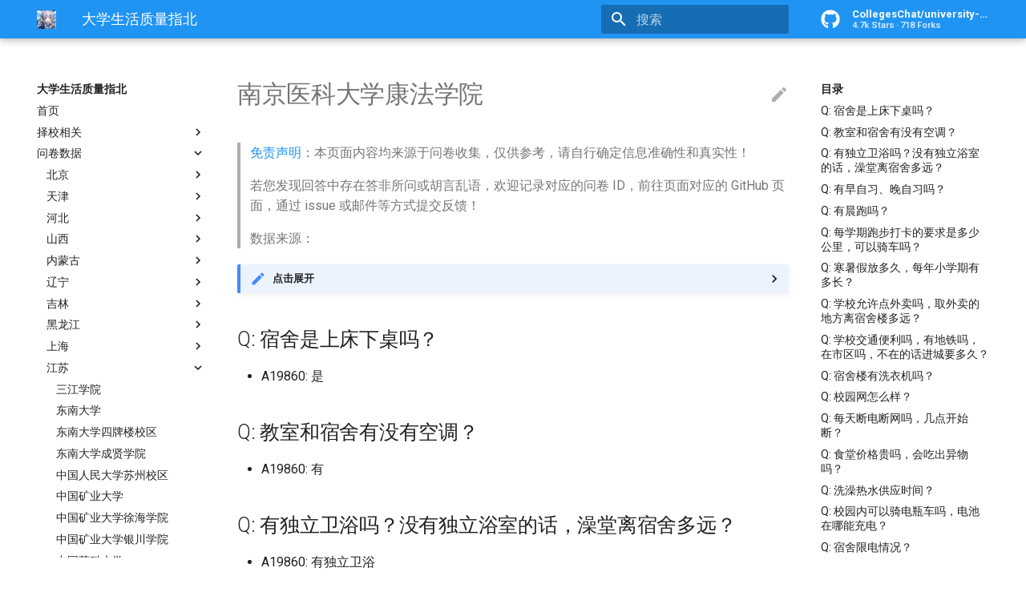

--- FILE ---
content_type: text/css; charset=utf-8
request_url: https://cn.colleges.chat/assets/stylesheets/main.a2408e81.min.css
body_size: 12297
content:
html{box-sizing:border-box}*,*::before,*::after{box-sizing:inherit}html{-webkit-text-size-adjust:none;-moz-text-size-adjust:none;-ms-text-size-adjust:none;text-size-adjust:none}body{margin:0}hr{box-sizing:content-box;overflow:visible}a,button,label,input{-webkit-tap-highlight-color:transparent}a{color:inherit;text-decoration:none}small{font-size:80%}sub,sup{position:relative;font-size:80%;line-height:0;vertical-align:baseline}sub{bottom:-0.25em}sup{top:-0.5em}img{border-style:none}table{border-collapse:separate;border-spacing:0}td,th{font-weight:normal;vertical-align:top}button{margin:0;padding:0;font-size:inherit;background:transparent;border:0}input{border:0;outline:0}:root{--md-default-fg-color: hsla(0, 0%, 0%, 0.87);--md-default-fg-color--light: hsla(0, 0%, 0%, 0.54);--md-default-fg-color--lighter: hsla(0, 0%, 0%, 0.32);--md-default-fg-color--lightest: hsla(0, 0%, 0%, 0.07);--md-default-bg-color: hsla(0, 0%, 100%, 1);--md-default-bg-color--light: hsla(0, 0%, 100%, 0.7);--md-default-bg-color--lighter: hsla(0, 0%, 100%, 0.3);--md-default-bg-color--lightest: hsla(0, 0%, 100%, 0.12);--md-primary-fg-color: hsla(231, 48%, 48%, 1);--md-primary-fg-color--light: hsla(230, 44%, 64%, 1);--md-primary-fg-color--dark: hsla(232, 54%, 41%, 1);--md-primary-bg-color: hsla(0, 0%, 100%, 1);--md-primary-bg-color--light: hsla(0, 0%, 100%, 0.7);--md-accent-fg-color: hsla(231, 99%, 66%, 1);--md-accent-fg-color--transparent: hsla(231, 99%, 66%, 0.1);--md-accent-bg-color: hsla(0, 0%, 100%, 1);--md-accent-bg-color--light: hsla(0, 0%, 100%, 0.7)}:root>*{--md-code-bg-color: hsla(0, 0%, 96%, 1);--md-code-fg-color: hsla(200, 18%, 26%, 1);--md-text-color: var(--md-default-fg-color);--md-text-link-color: var(--md-primary-fg-color);--md-admonition-bg-color: var(--md-default-bg-color);--md-admonition-fg-color: var(--md-default-fg-color);--md-footer-bg-color: hsla(0, 0%, 0%, 0.87);--md-footer-bg-color--dark: hsla(0, 0%, 0%, 0.32);--md-footer-fg-color: hsla(0, 0%, 100%, 1);--md-footer-fg-color--light: hsla(0, 0%, 100%, 0.7);--md-footer-fg-color--lighter: hsla(0, 0%, 100%, 0.3)}.md-icon svg{display:block;width:1.2rem;height:1.2rem;margin:0 auto;fill:currentColor}body{-webkit-font-smoothing:antialiased;-moz-osx-font-smoothing:grayscale}body,input{color:var(--md-text-color);font-feature-settings:"kern","liga";font-family:-apple-system,BlinkMacSystemFont,Helvetica,Arial,sans-serif}code,pre,kbd{color:var(--md-text-color);font-feature-settings:"kern";font-family:SFMono-Regular,Consolas,Menlo,monospace}.md-typeset{font-size:.8rem;line-height:1.6;-webkit-print-color-adjust:exact;color-adjust:exact}.md-typeset p,.md-typeset ul,.md-typeset ol,.md-typeset blockquote{margin:1em 0}.md-typeset h1{margin:0 0 2rem;color:var(--md-default-fg-color--light);font-weight:300;font-size:1.5625rem;line-height:1.3;letter-spacing:-0.01em}.md-typeset h2{margin:2rem 0 .8rem;font-weight:300;font-size:1.25rem;line-height:1.4;letter-spacing:-0.01em}.md-typeset h3{margin:1.6rem 0 .8rem;font-weight:400;font-size:1rem;line-height:1.5;letter-spacing:-0.01em}.md-typeset h2+h3{margin-top:.8rem}.md-typeset h4{margin:.8rem 0;font-weight:700;font-size:.8rem;letter-spacing:-0.01em}.md-typeset h5,.md-typeset h6{margin:.8rem 0;color:var(--md-default-fg-color--light);font-weight:700;font-size:.64rem;letter-spacing:-0.01em}.md-typeset h5{text-transform:uppercase}.md-typeset hr{margin:1.5em 0;border-bottom:.05rem dotted var(--md-default-fg-color--lighter)}.md-typeset a{color:var(--md-text-link-color);word-break:break-word}.md-typeset a,.md-typeset a::before{transition:color 125ms}.md-typeset a:focus,.md-typeset a:hover{color:var(--md-accent-fg-color)}.md-typeset code,.md-typeset pre,.md-typeset kbd{color:var(--md-code-fg-color);direction:ltr}@media print{.md-typeset code,.md-typeset pre,.md-typeset kbd{white-space:pre-wrap}}.md-typeset code{padding:0 .2941176471em;font-size:.85em;word-break:break-word;background-color:var(--md-code-bg-color);border-radius:.1rem;-webkit-box-decoration-break:clone;box-decoration-break:clone}.md-typeset h1 code,.md-typeset h2 code,.md-typeset h3 code,.md-typeset h4 code,.md-typeset h5 code,.md-typeset h6 code{margin:initial;padding:initial;background-color:transparent;box-shadow:none}.md-typeset a>code{color:currentColor}.md-typeset pre{position:relative;margin:1em 0;line-height:1.4}.md-typeset pre>code{display:block;margin:0;padding:.525rem 1.1764705882em;overflow:auto;word-break:normal;box-shadow:none;-webkit-box-decoration-break:slice;box-decoration-break:slice;touch-action:auto;scrollbar-width:thin}.md-typeset pre>code::-webkit-scrollbar{width:.2rem;height:.2rem}.md-typeset pre>code::-webkit-scrollbar-thumb{background-color:var(--md-default-fg-color--lighter)}.md-typeset pre>code::-webkit-scrollbar-thumb:hover{background-color:var(--md-accent-fg-color)}@media screen and (max-width: 44.9375em){.md-typeset>pre{margin:1em -0.8rem}.md-typeset>pre code{border-radius:0}}.md-typeset kbd{display:inline-block;padding:0 .6666666667em;font-size:.75em;line-height:1.5;vertical-align:text-top;word-break:break-word;border-radius:.1rem;box-shadow:0 .1rem 0 .05rem var(--md-default-fg-color--lighter),0 .1rem 0 var(--md-default-fg-color--lighter),inset 0 -0.1rem .2rem var(--md-default-bg-color)}.md-typeset mark{padding:0 .25em;word-break:break-word;background-color:rgba(255,235,59,.5);border-radius:.1rem;-webkit-box-decoration-break:clone;box-decoration-break:clone}.md-typeset abbr{text-decoration:none;border-bottom:.05rem dotted var(--md-default-fg-color--light);cursor:help}.md-typeset small{opacity:.75}.md-typeset sup,.md-typeset sub{margin-left:.078125em}[dir=rtl] .md-typeset sup,[dir=rtl] .md-typeset sub{margin-right:.078125em;margin-left:initial}.md-typeset blockquote{padding-left:.6rem;color:var(--md-default-fg-color--light);border-left:.2rem solid var(--md-default-fg-color--lighter)}[dir=rtl] .md-typeset blockquote{padding-right:.6rem;padding-left:initial;border-right:.2rem solid var(--md-default-fg-color--lighter);border-left:initial}.md-typeset ul{list-style-type:disc}.md-typeset ul,.md-typeset ol{margin-left:.625em;padding:0}[dir=rtl] .md-typeset ul,[dir=rtl] .md-typeset ol{margin-right:.625em;margin-left:initial}.md-typeset ul ol,.md-typeset ol ol{list-style-type:lower-alpha}.md-typeset ul ol ol,.md-typeset ol ol ol{list-style-type:lower-roman}.md-typeset ul li,.md-typeset ol li{margin-bottom:.5em;margin-left:1.25em}[dir=rtl] .md-typeset ul li,[dir=rtl] .md-typeset ol li{margin-right:1.25em;margin-left:initial}.md-typeset ul li p,.md-typeset ul li blockquote,.md-typeset ol li p,.md-typeset ol li blockquote{margin:.5em 0}.md-typeset ul li:last-child,.md-typeset ol li:last-child{margin-bottom:0}.md-typeset ul li ul,.md-typeset ul li ol,.md-typeset ol li ul,.md-typeset ol li ol{margin:.5em 0 .5em .625em}[dir=rtl] .md-typeset ul li ul,[dir=rtl] .md-typeset ul li ol,[dir=rtl] .md-typeset ol li ul,[dir=rtl] .md-typeset ol li ol{margin-right:.625em;margin-left:initial}.md-typeset dd{margin:1em 0 1em 1.875em}[dir=rtl] .md-typeset dd{margin-right:1.875em;margin-left:initial}.md-typeset img,.md-typeset svg{max-width:100%;height:auto}.md-typeset iframe{max-width:100%}.md-typeset table:not([class]){display:inline-block;max-width:100%;overflow:auto;font-size:.64rem;background:var(--md-default-bg-color);border-radius:.1rem;box-shadow:0 .2rem .5rem rgba(0,0,0,.05),0 0 .05rem rgba(0,0,0,.1);touch-action:auto}.md-typeset table:not([class])+*{margin-top:1.5em}.md-typeset table:not([class]) th:not([align]),.md-typeset table:not([class]) td:not([align]){text-align:left}[dir=rtl] .md-typeset table:not([class]) th:not([align]),[dir=rtl] .md-typeset table:not([class]) td:not([align]){text-align:right}.md-typeset table:not([class]) th{min-width:5rem;padding:.6rem .8rem;color:var(--md-default-bg-color);vertical-align:top;background-color:var(--md-default-fg-color--light)}.md-typeset table:not([class]) th a{color:inherit}.md-typeset table:not([class]) td{padding:.6rem .8rem;vertical-align:top;border-top:.05rem solid var(--md-default-fg-color--lightest)}.md-typeset table:not([class]) tr{transition:background-color 125ms}.md-typeset table:not([class]) tr:hover{background-color:rgba(0,0,0,.035);box-shadow:0 .05rem 0 var(--md-default-bg-color) inset}.md-typeset table:not([class]) tr:first-child td{border-top:0}.md-typeset table:not([class]) a{word-break:normal}.md-typeset__scrollwrap{margin:1em -0.8rem;overflow-x:auto;touch-action:auto}.md-typeset__table{display:inline-block;margin-bottom:.5em;padding:0 .8rem}.md-typeset__table table{display:table;width:100%;margin:0;overflow:hidden}html{height:100%;overflow-x:hidden;font-size:125%}@media screen and (min-width: 100em){html{font-size:137.5%}}@media screen and (min-width: 125em){html{font-size:150%}}body{position:relative;display:flex;flex-direction:column;width:100%;min-height:100%;font-size:.5rem;background-color:var(--md-default-bg-color)}@media screen and (max-width: 59.9375em){body[data-md-state=lock]{position:fixed}}@media print{body{display:block}}hr{display:block;height:.05rem;padding:0;border:0}.md-grid{max-width:61rem;margin-right:auto;margin-left:auto}.md-container{display:flex;flex-direction:column;flex-grow:1}@media print{.md-container{display:block}}.md-main{flex-grow:1}.md-main__inner{display:flex;height:100%;margin-top:1.5rem}.md-ellipsis{display:block;overflow:hidden;white-space:nowrap;text-overflow:ellipsis}.md-toggle{display:none}.md-overlay{position:fixed;top:0;z-index:3;width:0;height:0;background-color:rgba(0,0,0,.54);opacity:0;transition:width 0ms 250ms,height 0ms 250ms,opacity 250ms}@media screen and (max-width: 76.1875em){[data-md-toggle=drawer]:checked~.md-overlay{width:100%;height:100%;opacity:1;transition:width 0ms,height 0ms,opacity 250ms}}.md-skip{position:fixed;z-index:-1;margin:.5rem;padding:.3rem .5rem;color:var(--md-default-bg-color);font-size:.64rem;background-color:var(--md-default-fg-color);border-radius:.1rem;transform:translateY(0.4rem);opacity:0}.md-skip:focus{z-index:10;transform:translateY(0);opacity:1;transition:transform 250ms cubic-bezier(0.4, 0, 0.2, 1),opacity 175ms 75ms}@page{margin:25mm}.md-announce{overflow:auto;background-color:var(--md-default-fg-color)}.md-announce__inner{margin:.6rem auto;padding:0 .8rem;color:var(--md-default-bg-color);font-size:.7rem}@media print{.md-announce{display:none}}.md-typeset .md-button{display:inline-block;padding:.625em 2em;color:var(--md-primary-fg-color);font-weight:700;border:.1rem solid currentColor;border-radius:.1rem;transition:color 125ms,background-color 125ms,border-color 125ms}.md-typeset .md-button--primary{color:var(--md-primary-bg-color);background-color:var(--md-primary-fg-color);border-color:var(--md-primary-fg-color)}.md-typeset .md-button:focus,.md-typeset .md-button:hover{color:var(--md-accent-bg-color);background-color:var(--md-accent-fg-color);border-color:var(--md-accent-fg-color)}.md-clipboard{position:absolute;top:.4rem;right:.5em;z-index:1;width:1.5em;height:1.5em;color:var(--md-default-fg-color--lightest);border-radius:.1rem;cursor:pointer;transition:color 125ms}@media print{.md-clipboard{display:none}}.md-clipboard svg{width:1.125em;height:1.125em}pre:hover .md-clipboard{color:var(--md-default-fg-color--light)}pre .md-clipboard:focus,pre .md-clipboard:hover{color:var(--md-accent-fg-color)}.md-content{flex:1;max-width:100%}@media screen and (min-width: 60em)and (max-width: 76.1875em){.md-content{max-width:calc(100% - 12.1rem)}}@media screen and (min-width: 76.25em){.md-content{max-width:calc(100% - 12.1rem * 2)}}.md-content__inner{margin:0 .8rem 1.2rem;padding-top:.6rem}@media screen and (min-width: 76.25em){.md-content__inner{margin-right:1.2rem;margin-left:1.2rem}}.md-content__inner::before{display:block;height:.4rem;content:""}.md-content__inner>:last-child{margin-bottom:0}.md-content__button{float:right;margin:.4rem 0;margin-left:.4rem;padding:0}[dir=rtl] .md-content__button{float:left;margin-right:.4rem;margin-left:initial}[dir=rtl] .md-content__button svg{transform:scaleX(-1)}.md-typeset .md-content__button{color:var(--md-default-fg-color--lighter)}.md-content__button svg{display:inline;vertical-align:top}@media print{.md-content__button{display:none}}.md-dialog{box-shadow:0 2px 2px 0 rgba(0,0,0,.14),0 1px 5px 0 rgba(0,0,0,.12),0 3px 1px -2px rgba(0,0,0,.2);position:fixed;right:.8rem;bottom:.8rem;left:initial;z-index:2;display:block;min-width:11.1rem;padding:.4rem .6rem;color:var(--md-default-bg-color);font-size:.7rem;background:var(--md-default-fg-color);border:none;border-radius:.1rem;transform:translateY(100%);opacity:0;transition:transform 0ms 400ms,opacity 400ms}[dir=rtl] .md-dialog{right:initial;left:.8rem}.md-dialog[data-md-state=open]{transform:translateY(0);opacity:1;transition:transform 400ms cubic-bezier(0.075, 0.85, 0.175, 1),opacity 400ms}@media print{.md-dialog{display:none}}.md-header{position:-webkit-sticky;position:sticky;top:0;right:0;left:0;z-index:2;height:2.4rem;color:var(--md-primary-bg-color);background-color:var(--md-primary-fg-color);box-shadow:0 0 .2rem rgba(0,0,0,0),0 .2rem .4rem rgba(0,0,0,0);transition:color 250ms,background-color 250ms}.no-js .md-header{box-shadow:none;transition:none}.md-header[data-md-state=shadow]{box-shadow:0 0 .2rem rgba(0,0,0,.1),0 .2rem .4rem rgba(0,0,0,.2);transition:color 250ms,background-color 250ms,box-shadow 250ms}@media print{.md-header{display:none}}.md-header-nav{display:flex;padding:0 .2rem}.md-header-nav__button{position:relative;z-index:1;display:block;margin:.2rem;padding:.4rem;cursor:pointer;transition:opacity 250ms}[dir=rtl] .md-header-nav__button svg{transform:scaleX(-1)}.md-header-nav__button:focus,.md-header-nav__button:hover{opacity:.7}.md-header-nav__button.md-logo{margin:.2rem;padding:.4rem}.md-header-nav__button.md-logo img,.md-header-nav__button.md-logo svg{display:block;width:1.2rem;height:1.2rem;fill:currentColor}.no-js .md-header-nav__button[for=__search]{display:none}@media screen and (min-width: 60em){.md-header-nav__button[for=__search]{display:none}}@media screen and (max-width: 76.1875em){.md-header-nav__button.md-logo{display:none}}@media screen and (min-width: 76.25em){.md-header-nav__button[for=__drawer]{display:none}}.md-header-nav__topic{position:absolute;width:100%;transition:transform 400ms cubic-bezier(0.1, 0.7, 0.1, 1),opacity 150ms}.md-header-nav__topic+.md-header-nav__topic{z-index:-1;transform:translateX(1.25rem);opacity:0;transition:transform 400ms cubic-bezier(1, 0.7, 0.1, 0.1),opacity 150ms;pointer-events:none}[dir=rtl] .md-header-nav__topic+.md-header-nav__topic{transform:translateX(-1.25rem)}.no-js .md-header-nav__topic{position:initial}.no-js .md-header-nav__topic+.md-header-nav__topic{display:none}.md-header-nav__title{flex-grow:1;padding:0 1rem;font-size:.9rem;line-height:2.4rem}.md-header-nav__title[data-md-state=active] .md-header-nav__topic{z-index:-1;transform:translateX(-1.25rem);opacity:0;transition:transform 400ms cubic-bezier(1, 0.7, 0.1, 0.1),opacity 150ms;pointer-events:none}[dir=rtl] .md-header-nav__title[data-md-state=active] .md-header-nav__topic{transform:translateX(1.25rem)}.md-header-nav__title[data-md-state=active] .md-header-nav__topic+.md-header-nav__topic{z-index:0;transform:translateX(0);opacity:1;transition:transform 400ms cubic-bezier(0.1, 0.7, 0.1, 1),opacity 150ms;pointer-events:initial}.md-header-nav__title>.md-header-nav__ellipsis{position:relative;width:100%;height:100%}.md-header-nav__source{display:none}@media screen and (min-width: 60em){.md-header-nav__source{display:block;width:11.7rem;max-width:11.7rem;margin-left:1rem}[dir=rtl] .md-header-nav__source{margin-right:1rem;margin-left:initial}}@media screen and (min-width: 76.25em){.md-header-nav__source{margin-left:1.4rem}[dir=rtl] .md-header-nav__source{margin-right:1.4rem}}.md-hero{overflow:hidden;color:var(--md-primary-bg-color);font-size:1rem;background-color:var(--md-primary-fg-color);transition:background 250ms}.md-hero__inner{margin-top:1rem;padding:.8rem .8rem .4rem;transition:transform 400ms cubic-bezier(0.1, 0.7, 0.1, 1),opacity 250ms;transition-delay:100ms}@media screen and (max-width: 76.1875em){.md-hero__inner{margin-top:2.4rem;margin-bottom:1.2rem}}[data-md-state=hidden] .md-hero__inner{transform:translateY(0.625rem);opacity:0;transition:transform 0ms 400ms,opacity 100ms 0ms;pointer-events:none}.md-hero--expand .md-hero__inner{margin-bottom:1.2rem}.md-footer{color:var(--md-footer-fg-color);background-color:var(--md-footer-bg-color)}@media print{.md-footer{display:none}}.md-footer-nav__inner{padding:.2rem;overflow:auto}.md-footer-nav__link{display:flex;padding-top:1.4rem;padding-bottom:.4rem;transition:opacity 250ms}@media screen and (min-width: 45em){.md-footer-nav__link{width:50%}}.md-footer-nav__link:focus,.md-footer-nav__link:hover{opacity:.7}.md-footer-nav__link--prev{float:left;width:25%}[dir=rtl] .md-footer-nav__link--prev{float:right}[dir=rtl] .md-footer-nav__link--prev svg{transform:scaleX(-1)}@media screen and (max-width: 44.9375em){.md-footer-nav__link--prev .md-footer-nav__title{display:none}}.md-footer-nav__link--next{float:right;width:75%;text-align:right}[dir=rtl] .md-footer-nav__link--next{float:left;text-align:left}[dir=rtl] .md-footer-nav__link--next svg{transform:scaleX(-1)}.md-footer-nav__title{position:relative;flex-grow:1;max-width:calc(100% - 2.4rem);padding:0 1rem;font-size:.9rem;line-height:2.4rem}.md-footer-nav__button{margin:.2rem;padding:.4rem}.md-footer-nav__direction{position:absolute;right:0;left:0;margin-top:-1rem;padding:0 1rem;font-size:.64rem;opacity:.7}.md-footer-meta{background-color:var(--md-footer-bg-color--dark)}.md-footer-meta__inner{display:flex;flex-wrap:wrap;justify-content:space-between;padding:.2rem}html .md-footer-meta.md-typeset a{color:var(--md-footer-fg-color--light)}html .md-footer-meta.md-typeset a:focus,html .md-footer-meta.md-typeset a:hover{color:var(--md-footer-fg-color)}.md-footer-copyright{width:100%;margin:auto .6rem;padding:.4rem 0;color:var(--md-footer-fg-color--lighter);font-size:.64rem}@media screen and (min-width: 45em){.md-footer-copyright{width:auto}}.md-footer-copyright__highlight{color:var(--md-footer-fg-color--light)}.md-footer-social{margin:0 .4rem;padding:.2rem 0 .6rem}@media screen and (min-width: 45em){.md-footer-social{padding:.6rem 0}}.md-footer-social__link{display:inline-block;width:1.6rem;height:1.6rem;text-align:center}.md-footer-social__link::before{line-height:1.9}.md-footer-social__link svg{max-height:.8rem;vertical-align:-25%;fill:currentColor}.md-nav{font-size:.7rem;line-height:1.3}.md-nav__title{display:block;padding:0 .6rem;overflow:hidden;font-weight:700;text-overflow:ellipsis}.md-nav__title .md-nav__button{display:none}.md-nav__title .md-nav__button img{width:100%;height:auto}.md-nav__title .md-nav__button.md-logo img,.md-nav__title .md-nav__button.md-logo svg{display:block;width:2.4rem;height:2.4rem}.md-nav__title .md-nav__button.md-logo svg{fill:currentColor}.md-nav__list{margin:0;padding:0;list-style:none}.md-nav__item{padding:0 .6rem}.md-nav__item:last-child{padding-bottom:.6rem}.md-nav__item .md-nav__item{padding-right:0}[dir=rtl] .md-nav__item .md-nav__item{padding-right:.6rem;padding-left:0}.md-nav__item .md-nav__item:last-child{padding-bottom:0}.md-nav__link{display:block;margin-top:.625em;overflow:hidden;text-overflow:ellipsis;cursor:pointer;transition:color 125ms;scroll-snap-align:start}html .md-nav__link[for=__toc]{display:none}html .md-nav__link[for=__toc]~.md-nav{display:none}.md-nav__link[data-md-state=blur]{color:var(--md-default-fg-color--lighter)}.md-nav__item .md-nav__link--active{color:var(--md-text-link-color)}.md-nav__item--nested>.md-nav__link{color:inherit}.md-nav__link:focus,.md-nav__link:hover{color:var(--md-accent-fg-color)}.md-nav__source{display:none}@media screen and (max-width: 76.1875em){.md-nav{background-color:var(--md-default-bg-color)}.md-nav--primary,.md-nav--primary .md-nav{position:absolute;top:0;right:0;left:0;z-index:1;display:flex;flex-direction:column;height:100%}.md-nav--primary .md-nav__title,.md-nav--primary .md-nav__item{font-size:.8rem;line-height:1.5}.md-nav--primary .md-nav__title{position:relative;height:5.6rem;padding:3rem .8rem .2rem;color:var(--md-default-fg-color--light);font-weight:400;line-height:2.4rem;white-space:nowrap;background-color:var(--md-default-fg-color--lightest);cursor:pointer}.md-nav--primary .md-nav__title .md-nav__icon{position:absolute;top:.4rem;left:.4rem;display:block;width:1.2rem;height:1.2rem;margin:.2rem}[dir=rtl] .md-nav--primary .md-nav__title .md-nav__icon{right:.4rem;left:initial}.md-nav--primary .md-nav__title~.md-nav__list{overflow-y:auto;background-color:var(--md-default-bg-color);box-shadow:inset 0 .05rem 0 var(--md-default-fg-color--lightest);-webkit-scroll-snap-type:y mandatory;-ms-scroll-snap-type:y mandatory;scroll-snap-type:y mandatory;touch-action:pan-y}.md-nav--primary .md-nav__title~.md-nav__list>.md-nav__item:first-child{border-top:0}.md-nav--primary .md-nav__title[for=__drawer]{position:relative;color:var(--md-primary-bg-color);background-color:var(--md-primary-fg-color)}.md-nav--primary .md-nav__title[for=__drawer] .md-nav__button{position:absolute;top:.2rem;left:.2rem;display:block;margin:.2rem;padding:.4rem;font-size:2.4rem}html [dir=rtl] .md-nav--primary .md-nav__title[for=__drawer] .md-nav__button{right:.2rem;left:initial}.md-nav--primary .md-nav__list{flex:1}.md-nav--primary .md-nav__item{padding:0;border-top:.05rem solid var(--md-default-fg-color--lightest)}[dir=rtl] .md-nav--primary .md-nav__item{padding:0}.md-nav--primary .md-nav__item--nested>.md-nav__link{padding-right:2.4rem}[dir=rtl] .md-nav--primary .md-nav__item--nested>.md-nav__link{padding-right:.8rem;padding-left:2.4rem}.md-nav--primary .md-nav__item--active>.md-nav__link{color:var(--md-text-link-color)}.md-nav--primary .md-nav__item--active>.md-nav__link:focus,.md-nav--primary .md-nav__item--active>.md-nav__link:hover{color:var(--md-accent-fg-color)}.md-nav--primary .md-nav__link{position:relative;margin-top:0;padding:.6rem .8rem}.md-nav--primary .md-nav__link .md-nav__icon{position:absolute;top:50%;right:.6rem;margin-top:-0.6rem;color:inherit;font-size:1.2rem}[dir=rtl] .md-nav--primary .md-nav__link .md-nav__icon{right:initial;left:.6rem}[dir=rtl] .md-nav--primary .md-nav__icon svg{transform:scale(-1)}.md-nav--primary .md-nav--secondary .md-nav__link{position:static}.md-nav--primary .md-nav--secondary .md-nav{position:static;background-color:transparent}.md-nav--primary .md-nav--secondary .md-nav .md-nav__link{padding-left:1.4rem}[dir=rtl] .md-nav--primary .md-nav--secondary .md-nav .md-nav__link{padding-right:1.4rem;padding-left:initial}.md-nav--primary .md-nav--secondary .md-nav .md-nav .md-nav__link{padding-left:2rem}[dir=rtl] .md-nav--primary .md-nav--secondary .md-nav .md-nav .md-nav__link{padding-right:2rem;padding-left:initial}.md-nav--primary .md-nav--secondary .md-nav .md-nav .md-nav .md-nav__link{padding-left:2.6rem}[dir=rtl] .md-nav--primary .md-nav--secondary .md-nav .md-nav .md-nav .md-nav__link{padding-right:2.6rem;padding-left:initial}.md-nav--primary .md-nav--secondary .md-nav .md-nav .md-nav .md-nav .md-nav__link{padding-left:3.2rem}[dir=rtl] .md-nav--primary .md-nav--secondary .md-nav .md-nav .md-nav .md-nav .md-nav__link{padding-right:3.2rem;padding-left:initial}.md-nav__toggle~.md-nav{display:flex;transform:translateX(100%);opacity:0;transition:transform 250ms cubic-bezier(0.8, 0, 0.6, 1),opacity 125ms 50ms}[dir=rtl] .md-nav__toggle~.md-nav{transform:translateX(-100%)}.md-nav__toggle:checked~.md-nav{transform:translateX(0);opacity:1;transition:transform 250ms cubic-bezier(0.4, 0, 0.2, 1),opacity 125ms 125ms}.md-nav__toggle:checked~.md-nav>.md-nav__list{-webkit-backface-visibility:hidden;backface-visibility:hidden}}@media screen and (max-width: 59.9375em){html .md-nav__link[for=__toc]{display:block;padding-right:2.4rem}html .md-nav__link[for=__toc]+.md-nav__link{display:none}html .md-nav__link[for=__toc]~.md-nav{display:flex}html [dir=rtl] .md-nav__link{padding-right:.8rem;padding-left:2.4rem}.md-nav__source{display:block;padding:0 .2rem;color:var(--md-primary-bg-color);background-color:var(--md-primary-fg-color--dark)}}@media screen and (min-width: 60em){.md-nav--secondary .md-nav__title[for=__toc]{scroll-snap-align:start}.md-nav--secondary .md-nav__title .md-nav__icon{display:none}}@media screen and (min-width: 76.25em){.md-nav{transition:max-height 250ms cubic-bezier(0.86, 0, 0.07, 1)}.md-nav--primary .md-nav__title[for=__drawer]{scroll-snap-align:start}.md-nav--primary .md-nav__title .md-nav__icon{display:none}.md-nav__toggle~.md-nav{display:none}.md-nav__toggle:checked~.md-nav{display:block}.md-nav__item--nested>.md-nav>.md-nav__title{display:none}.md-nav__icon{float:right;height:.9rem;transition:transform 250ms}[dir=rtl] .md-nav__icon{float:left;transform:rotate(180deg)}.md-nav__icon svg{display:inline-block;width:.9rem;height:.9rem;vertical-align:-0.1rem}.md-nav__item--nested .md-nav__toggle:checked~.md-nav__link .md-nav__icon{transform:rotate(90deg)}}.md-search{position:relative}.no-js .md-search{display:none}@media screen and (min-width: 60em){.md-search{padding:.2rem 0}}.md-search__overlay{z-index:1;opacity:0}@media screen and (max-width: 59.9375em){.md-search__overlay{position:absolute;top:.2rem;left:-2.2rem;width:2rem;height:2rem;overflow:hidden;background-color:var(--md-default-bg-color);border-radius:1rem;transform-origin:center;transition:transform 300ms 100ms,opacity 200ms 200ms;pointer-events:none}[dir=rtl] .md-search__overlay{right:-2.2rem;left:initial}[data-md-toggle=search]:checked~.md-header .md-search__overlay{opacity:1;transition:transform 400ms,opacity 100ms}}@media screen and (max-width: 29.9375em){[data-md-toggle=search]:checked~.md-header .md-search__overlay{transform:scale(45)}}@media screen and (min-width: 30em)and (max-width: 44.9375em){[data-md-toggle=search]:checked~.md-header .md-search__overlay{transform:scale(60)}}@media screen and (min-width: 45em)and (max-width: 59.9375em){[data-md-toggle=search]:checked~.md-header .md-search__overlay{transform:scale(75)}}@media screen and (min-width: 60em){.md-search__overlay{position:fixed;top:0;left:0;width:0;height:0;background-color:rgba(0,0,0,.54);cursor:pointer;transition:width 0ms 250ms,height 0ms 250ms,opacity 250ms}[dir=rtl] .md-search__overlay{right:0;left:initial}[data-md-toggle=search]:checked~.md-header .md-search__overlay{width:100%;height:100%;opacity:1;transition:width 0ms,height 0ms,opacity 250ms}}.md-search__inner{-webkit-backface-visibility:hidden;backface-visibility:hidden}@media screen and (max-width: 59.9375em){.md-search__inner{position:fixed;top:0;left:100%;z-index:2;width:100%;height:100%;transform:translateX(5%);opacity:0;transition:right 0ms 300ms,left 0ms 300ms,transform 150ms 150ms cubic-bezier(0.4, 0, 0.2, 1),opacity 150ms 150ms}[data-md-toggle=search]:checked~.md-header .md-search__inner{left:0;transform:translateX(0);opacity:1;transition:right 0ms 0ms,left 0ms 0ms,transform 150ms 150ms cubic-bezier(0.1, 0.7, 0.1, 1),opacity 150ms 150ms}[dir=rtl] [data-md-toggle=search]:checked~.md-header .md-search__inner{right:0;left:initial}html [dir=rtl] .md-search__inner{right:100%;left:initial;transform:translateX(-5%)}}@media screen and (min-width: 60em){.md-search__inner{position:relative;float:right;width:11.7rem;padding:.1rem 0;transition:width 250ms cubic-bezier(0.1, 0.7, 0.1, 1)}[dir=rtl] .md-search__inner{float:left}}@media screen and (min-width: 60em)and (max-width: 76.1875em){[data-md-toggle=search]:checked~.md-header .md-search__inner{width:23.4rem}}@media screen and (min-width: 76.25em){[data-md-toggle=search]:checked~.md-header .md-search__inner{width:34.4rem}}.md-search__form{position:relative}@media screen and (min-width: 60em){.md-search__form{border-radius:.1rem}}.md-search__input{position:relative;z-index:2;padding:0 2.2rem 0 3.6rem;text-overflow:ellipsis;background-color:var(--md-default-bg-color);transition:color 250ms,background-color 250ms}[dir=rtl] .md-search__input{padding:0 3.6rem 0 2.2rem}.md-search__input::-webkit-input-placeholder{-webkit-transition:color 250ms;transition:color 250ms}.md-search__input::-moz-placeholder{-moz-transition:color 250ms;transition:color 250ms}.md-search__input::-ms-input-placeholder{-ms-transition:color 250ms;transition:color 250ms}.md-search__input::placeholder{transition:color 250ms}.md-search__input::-webkit-input-placeholder{color:var(--md-default-fg-color--light)}.md-search__input::-moz-placeholder{color:var(--md-default-fg-color--light)}.md-search__input::-ms-input-placeholder{color:var(--md-default-fg-color--light)}.md-search__input~.md-search__icon,.md-search__input::placeholder{color:var(--md-default-fg-color--light)}.md-search__input::-ms-clear{display:none}@media screen and (max-width: 59.9375em){.md-search__input{width:100%;height:2.4rem;font-size:.9rem}}@media screen and (min-width: 60em){.md-search__input{width:100%;height:1.8rem;padding-left:2.2rem;color:inherit;font-size:.8rem;background-color:rgba(0,0,0,.26);border-radius:.1rem}[dir=rtl] .md-search__input{padding-right:2.2rem}.md-search__input+.md-search__icon{color:var(--md-primary-bg-color)}.md-search__input::-webkit-input-placeholder{color:var(--md-primary-bg-color--light)}.md-search__input::-moz-placeholder{color:var(--md-primary-bg-color--light)}.md-search__input::-ms-input-placeholder{color:var(--md-primary-bg-color--light)}.md-search__input::placeholder{color:var(--md-primary-bg-color--light)}.md-search__input:hover{background-color:rgba(255,255,255,.12)}[data-md-toggle=search]:checked~.md-header .md-search__input{color:var(--md-default-fg-color);text-overflow:clip;background-color:var(--md-default-bg-color);border-radius:.1rem .1rem 0 0}[data-md-toggle=search]:checked~.md-header .md-search__input::-webkit-input-placeholder{color:var(--md-default-fg-color--light)}[data-md-toggle=search]:checked~.md-header .md-search__input::-moz-placeholder{color:var(--md-default-fg-color--light)}[data-md-toggle=search]:checked~.md-header .md-search__input::-ms-input-placeholder{color:var(--md-default-fg-color--light)}[data-md-toggle=search]:checked~.md-header .md-search__input+.md-search__icon,[data-md-toggle=search]:checked~.md-header .md-search__input::placeholder{color:var(--md-default-fg-color--light)}}.md-search__icon{position:absolute;z-index:2;width:1.2rem;height:1.2rem;cursor:pointer;transition:color 250ms,opacity 250ms}.md-search__icon:hover{opacity:.7}.md-search__icon[for=__search]{top:.3rem;left:.5rem}[dir=rtl] .md-search__icon[for=__search]{right:.5rem;left:initial}[dir=rtl] .md-search__icon[for=__search] svg{transform:scaleX(-1)}@media screen and (max-width: 59.9375em){.md-search__icon[for=__search]{top:.6rem;left:.8rem}[dir=rtl] .md-search__icon[for=__search]{right:.8rem;left:initial}.md-search__icon[for=__search] svg:first-child{display:none}}@media screen and (min-width: 60em){.md-search__icon[for=__search]{pointer-events:none}.md-search__icon[for=__search] svg:last-child{display:none}}.md-search__icon[type=reset]{top:.3rem;right:.5rem;transform:scale(0.75);opacity:0;transition:transform 150ms cubic-bezier(0.1, 0.7, 0.1, 1),opacity 150ms;pointer-events:none}[dir=rtl] .md-search__icon[type=reset]{right:initial;left:.5rem}@media screen and (max-width: 59.9375em){.md-search__icon[type=reset]{top:.6rem;right:.8rem}[dir=rtl] .md-search__icon[type=reset]{right:initial;left:.8rem}}[data-md-toggle=search]:checked~.md-header .md-search__input:not(:-moz-placeholder-shown)~.md-search__icon[type=reset]{transform:scale(1);opacity:1;pointer-events:initial}[data-md-toggle=search]:checked~.md-header .md-search__input:not(:placeholder-shown)~.md-search__icon[type=reset]{transform:scale(1);opacity:1;pointer-events:initial}[data-md-toggle=search]:checked~.md-header .md-search__input:not(:-moz-placeholder-shown)~.md-search__icon[type=reset]:hover{opacity:.7}[data-md-toggle=search]:checked~.md-header .md-search__input:not(:placeholder-shown)~.md-search__icon[type=reset]:hover{opacity:.7}.md-search__output{position:absolute;z-index:1;width:100%;overflow:hidden;border-radius:0 0 .1rem .1rem}@media screen and (max-width: 59.9375em){.md-search__output{top:2.4rem;bottom:0}}@media screen and (min-width: 60em){.md-search__output{top:1.9rem;opacity:0;transition:opacity 400ms}[data-md-toggle=search]:checked~.md-header .md-search__output{box-shadow:0 6px 10px 0 rgba(0,0,0,.14),0 1px 18px 0 rgba(0,0,0,.12),0 3px 5px -1px rgba(0,0,0,.4);opacity:1}}.md-search__scrollwrap{height:100%;overflow-y:auto;background-color:var(--md-default-bg-color);-webkit-backface-visibility:hidden;backface-visibility:hidden;-webkit-scroll-snap-type:y mandatory;-ms-scroll-snap-type:y mandatory;scroll-snap-type:y mandatory;touch-action:pan-y}@media(-webkit-max-device-pixel-ratio: 1), (max-resolution: 1dppx){.md-search__scrollwrap{transform:translateZ(0)}}@media screen and (min-width: 60em)and (max-width: 76.1875em){.md-search__scrollwrap{width:23.4rem}}@media screen and (min-width: 76.25em){.md-search__scrollwrap{width:34.4rem}}@media screen and (min-width: 60em){.md-search__scrollwrap{max-height:0}[data-md-toggle=search]:checked~.md-header .md-search__scrollwrap{max-height:75vh}.md-search__scrollwrap::-webkit-scrollbar{width:.2rem;height:.2rem}.md-search__scrollwrap::-webkit-scrollbar-thumb{background-color:var(--md-default-fg-color--lighter)}.md-search__scrollwrap::-webkit-scrollbar-thumb:hover{background-color:var(--md-accent-fg-color)}}.md-search-result{color:var(--md-default-fg-color);word-break:break-word}.md-search-result__meta{padding:0 .8rem;color:var(--md-default-fg-color--light);font-size:.64rem;line-height:1.8rem;background-color:var(--md-default-fg-color--lightest);scroll-snap-align:start}@media screen and (min-width: 60em){.md-search-result__meta{padding-left:2.2rem}[dir=rtl] .md-search-result__meta{padding-right:2.2rem;padding-left:initial}}.md-search-result__list{margin:0;padding:0;list-style:none}.md-search-result__item{box-shadow:0 -0.05rem 0 var(--md-default-fg-color--lightest)}.md-search-result__item:first-child{box-shadow:none}.md-search-result__link{display:block;outline:0;transition:background 250ms;scroll-snap-align:start}.md-search-result__link:focus,.md-search-result__link:hover{background-color:var(--md-accent-fg-color--transparent)}.md-search-result__link:focus .md-search-result__article::before,.md-search-result__link:hover .md-search-result__article::before{opacity:.7}.md-search-result__link:last-child .md-search-result__teaser{margin-bottom:.6rem}.md-search-result__article{position:relative;padding:0 .8rem;overflow:hidden}@media screen and (min-width: 60em){.md-search-result__article{padding-left:2.2rem}[dir=rtl] .md-search-result__article{padding-right:2.2rem;padding-left:.8rem}}.md-search-result__article--document .md-search-result__title{margin:.55rem 0;font-weight:400;font-size:.8rem;line-height:1.4}.md-search-result__icon{position:absolute;left:0;margin:.1rem;padding:.4rem;color:var(--md-default-fg-color--light)}[dir=rtl] .md-search-result__icon{right:0;left:initial}[dir=rtl] .md-search-result__icon svg{transform:scaleX(-1)}@media screen and (max-width: 59.9375em){.md-search-result__icon{display:none}}.md-search-result__title{margin:.5em 0;font-weight:700;font-size:.64rem;line-height:1.4}.md-search-result__teaser{display:-webkit-box;max-height:1.65rem;margin:.5em 0;overflow:hidden;color:var(--md-default-fg-color--light);font-size:.64rem;line-height:1.4;text-overflow:ellipsis;-webkit-box-orient:vertical;-webkit-line-clamp:2}@media screen and (max-width: 44.9375em){.md-search-result__teaser{max-height:2.5rem;-webkit-line-clamp:3}}@media screen and (min-width: 60em)and (max-width: 76.1875em){.md-search-result__teaser{max-height:2.5rem;-webkit-line-clamp:3}}.md-search-result em{font-weight:700;font-style:normal;text-decoration:underline}@-webkit-keyframes md-sidebar__scrollwrap--hack{0%,99%{-webkit-scroll-snap-type:none;scroll-snap-type:none}100%{-webkit-scroll-snap-type:y mandatory;scroll-snap-type:y mandatory}}@keyframes md-sidebar__scrollwrap--hack{0%,99%{-webkit-scroll-snap-type:none;-ms-scroll-snap-type:none;scroll-snap-type:none}100%{-webkit-scroll-snap-type:y mandatory;-ms-scroll-snap-type:y mandatory;scroll-snap-type:y mandatory}}.md-sidebar{position:-webkit-sticky;position:sticky;top:2.4rem;align-self:flex-start;width:12.1rem;padding:1.2rem 0;overflow:hidden}@media print{.md-sidebar{display:none}}@media screen and (max-width: 76.1875em){.md-sidebar--primary{position:fixed;top:0;left:-12.1rem;z-index:3;width:12.1rem;height:100%;background-color:var(--md-default-bg-color);transform:translateX(0);transition:transform 250ms cubic-bezier(0.4, 0, 0.2, 1),box-shadow 250ms}[dir=rtl] .md-sidebar--primary{right:-12.1rem;left:initial}[data-md-toggle=drawer]:checked~.md-container .md-sidebar--primary{box-shadow:0 8px 10px 1px rgba(0,0,0,.14),0 3px 14px 2px rgba(0,0,0,.12),0 5px 5px -3px rgba(0,0,0,.4);transform:translateX(12.1rem)}[dir=rtl] [data-md-toggle=drawer]:checked~.md-container .md-sidebar--primary{transform:translateX(-12.1rem)}.md-sidebar--primary .md-sidebar__scrollwrap{overflow:hidden}}.md-sidebar--secondary{display:none;order:2}@media screen and (min-width: 60em){.md-sidebar--secondary{display:block}.md-sidebar--secondary .md-sidebar__scrollwrap{touch-action:pan-y}}.md-sidebar__scrollwrap{max-height:100%;margin:0 .2rem;overflow-y:auto;-webkit-backface-visibility:hidden;backface-visibility:hidden}.js .md-sidebar__scrollwrap{-webkit-animation:md-sidebar__scrollwrap--hack 400ms forwards;animation:md-sidebar__scrollwrap--hack 400ms forwards}@media screen and (max-width: 76.1875em){.md-sidebar--primary .md-sidebar__scrollwrap{position:absolute;top:0;right:0;bottom:0;left:0;margin:0;-webkit-scroll-snap-type:none;-ms-scroll-snap-type:none;scroll-snap-type:none}}.md-sidebar__scrollwrap::-webkit-scrollbar{width:.2rem;height:.2rem}.md-sidebar__scrollwrap::-webkit-scrollbar-thumb{background-color:var(--md-default-fg-color--lighter)}.md-sidebar__scrollwrap::-webkit-scrollbar-thumb:hover{background-color:var(--md-accent-fg-color)}@-webkit-keyframes md-source__facts--done{0%{height:0}100%{height:.65rem}}@keyframes md-source__facts--done{0%{height:0}100%{height:.65rem}}@-webkit-keyframes md-source__fact--done{0%{transform:translateY(100%);opacity:0}50%{opacity:0}100%{transform:translateY(0%);opacity:1}}@keyframes md-source__fact--done{0%{transform:translateY(100%);opacity:0}50%{opacity:0}100%{transform:translateY(0%);opacity:1}}.md-source{display:block;font-size:.65rem;line-height:1.2;white-space:nowrap;-webkit-backface-visibility:hidden;backface-visibility:hidden;transition:opacity 250ms}.md-source:hover{opacity:.7}.md-source__icon{display:inline-block;width:2.4rem;height:2.4rem;vertical-align:middle}.md-source__icon svg{margin-top:.6rem;margin-left:.6rem}[dir=rtl] .md-source__icon svg{margin-right:.6rem;margin-left:initial}.md-source__icon+.md-source__repository{margin-left:-2rem;padding-left:2rem}[dir=rtl] .md-source__icon+.md-source__repository{margin-right:-2rem;margin-left:initial;padding-right:2rem;padding-left:initial}.md-source__repository{display:inline-block;max-width:calc(100% - 1.2rem);margin-left:.6rem;overflow:hidden;font-weight:700;text-overflow:ellipsis;vertical-align:middle}.md-source__facts{margin:0;padding:0;overflow:hidden;font-weight:700;font-size:.55rem;list-style-type:none;opacity:.75}[data-md-state=done] .md-source__facts{-webkit-animation:md-source__facts--done 250ms ease-in;animation:md-source__facts--done 250ms ease-in}.md-source__fact{float:left}[dir=rtl] .md-source__fact{float:right}[data-md-state=done] .md-source__fact{-webkit-animation:md-source__fact--done 400ms ease-out;animation:md-source__fact--done 400ms ease-out}.md-source__fact::before{margin:0 .1rem;content:"·"}.md-source__fact:first-child::before{display:none}.md-tabs{width:100%;overflow:auto;color:var(--md-primary-bg-color);background-color:var(--md-primary-fg-color);transition:background 250ms}.no-js .md-tabs{transition:none}@media screen and (max-width: 76.1875em){.md-tabs{display:none}}@media print{.md-tabs{display:none}}.md-tabs__list{margin:0;margin-left:.2rem;padding:0;white-space:nowrap;list-style:none;contain:content}[dir=rtl] .md-tabs__list{margin-right:.2rem;margin-left:initial}.md-tabs__item{display:inline-block;height:2.4rem;padding-right:.6rem;padding-left:.6rem}.md-tabs__link{display:block;margin-top:.8rem;font-size:.7rem;opacity:.7;transition:transform 400ms cubic-bezier(0.1, 0.7, 0.1, 1),opacity 250ms}.no-js .md-tabs__link{transition:none}.md-tabs__link--active,.md-tabs__link:hover{color:inherit;opacity:1}.md-tabs__item:nth-child(2) .md-tabs__link{transition-delay:20ms}.md-tabs__item:nth-child(3) .md-tabs__link{transition-delay:40ms}.md-tabs__item:nth-child(4) .md-tabs__link{transition-delay:60ms}.md-tabs__item:nth-child(5) .md-tabs__link{transition-delay:80ms}.md-tabs__item:nth-child(6) .md-tabs__link{transition-delay:100ms}.md-tabs__item:nth-child(7) .md-tabs__link{transition-delay:120ms}.md-tabs__item:nth-child(8) .md-tabs__link{transition-delay:140ms}.md-tabs__item:nth-child(9) .md-tabs__link{transition-delay:160ms}.md-tabs__item:nth-child(10) .md-tabs__link{transition-delay:180ms}.md-tabs__item:nth-child(11) .md-tabs__link{transition-delay:200ms}.md-tabs__item:nth-child(12) .md-tabs__link{transition-delay:220ms}.md-tabs__item:nth-child(13) .md-tabs__link{transition-delay:240ms}.md-tabs__item:nth-child(14) .md-tabs__link{transition-delay:260ms}.md-tabs__item:nth-child(15) .md-tabs__link{transition-delay:280ms}.md-tabs__item:nth-child(16) .md-tabs__link{transition-delay:300ms}.md-tabs[data-md-state=hidden]{pointer-events:none}.md-tabs[data-md-state=hidden] .md-tabs__link{transform:translateY(50%);opacity:0;transition:color 250ms,transform 0ms 400ms,opacity 100ms}@media screen and (min-width: 76.25em){.md-tabs~.md-main .md-nav--primary>.md-nav__list>.md-nav__item--nested{display:none}.md-tabs--active~.md-main .md-nav--primary .md-nav__title{display:block;padding:0 .6rem;pointer-events:none;scroll-snap-align:start}.md-tabs--active~.md-main .md-nav--primary .md-nav__title[for=__drawer]{display:none}.md-tabs--active~.md-main .md-nav--primary>.md-nav__list>.md-nav__item{display:none}.md-tabs--active~.md-main .md-nav--primary>.md-nav__list>.md-nav__item--active{display:block;padding:0}.md-tabs--active~.md-main .md-nav--primary>.md-nav__list>.md-nav__item--active>.md-nav__link{display:none}.md-tabs--active~.md-main .md-nav[data-md-level="1"]{display:block}.md-tabs--active~.md-main .md-nav[data-md-level="1"]>.md-nav__list>.md-nav__item{padding:0 .6rem}.md-tabs--active~.md-main .md-nav[data-md-level="1"] .md-nav .md-nav__title{display:none}}:root{--md-admonition-icon--note: url('data:image/svg+xml;charset=utf-8,<svg xmlns="http://www.w3.org/2000/svg" viewBox="0 0 24 24"><path d="M20.71 7.04c.39-.39.39-1.04 0-1.41l-2.34-2.34c-.37-.39-1.02-.39-1.41 0l-1.84 1.83 3.75 3.75M3 17.25V21h3.75L17.81 9.93l-3.75-3.75L3 17.25z"/></svg>');--md-admonition-icon--abstract: url('data:image/svg+xml;charset=utf-8,<svg xmlns="http://www.w3.org/2000/svg" viewBox="0 0 24 24"><path d="M4 5h16v2H4V5m0 4h16v2H4V9m0 4h16v2H4v-2m0 4h10v2H4v-2z"/></svg>');--md-admonition-icon--info: url('data:image/svg+xml;charset=utf-8,<svg xmlns="http://www.w3.org/2000/svg" viewBox="0 0 24 24"><path d="M13 9h-2V7h2m0 10h-2v-6h2m-1-9A10 10 0 002 12a10 10 0 0010 10 10 10 0 0010-10A10 10 0 0012 2z"/></svg>');--md-admonition-icon--tip: url('data:image/svg+xml;charset=utf-8,<svg xmlns="http://www.w3.org/2000/svg" viewBox="0 0 24 24"><path d="M17.55 11.2c-.23-.3-.5-.56-.76-.82-.65-.6-1.4-1.03-2.03-1.66C13.3 7.26 13 4.85 13.91 3c-.91.23-1.75.75-2.45 1.32-2.54 2.08-3.54 5.75-2.34 8.9.04.1.08.2.08.33 0 .22-.15.42-.35.5-.22.1-.46.04-.64-.12a.83.83 0 01-.15-.17c-1.1-1.43-1.28-3.48-.53-5.12C5.89 10 5 12.3 5.14 14.47c.04.5.1 1 .27 1.5.14.6.4 1.2.72 1.73 1.04 1.73 2.87 2.97 4.84 3.22 2.1.27 4.35-.12 5.96-1.6 1.8-1.66 2.45-4.32 1.5-6.6l-.13-.26c-.2-.46-.47-.87-.8-1.25l.05-.01m-3.1 6.3c-.28.24-.73.5-1.08.6-1.1.4-2.2-.16-2.87-.82 1.19-.28 1.89-1.16 2.09-2.05.17-.8-.14-1.46-.27-2.23-.12-.74-.1-1.37.18-2.06.17.38.37.76.6 1.06.76 1 1.95 1.44 2.2 2.8.04.14.06.28.06.43.03.82-.32 1.72-.92 2.27h.01z"/></svg>');--md-admonition-icon--success: url('data:image/svg+xml;charset=utf-8,<svg xmlns="http://www.w3.org/2000/svg" viewBox="0 0 24 24"><path d="M12 2C6.5 2 2 6.5 2 12s4.5 10 10 10 10-4.5 10-10S17.5 2 12 2m-2 15l-5-5 1.41-1.41L10 14.17l7.59-7.59L19 8l-9 9z"/></svg>');--md-admonition-icon--question: url('data:image/svg+xml;charset=utf-8,<svg xmlns="http://www.w3.org/2000/svg" viewBox="0 0 24 24"><path d="M15.07 11.25l-.9.92C13.45 12.89 13 13.5 13 15h-2v-.5c0-1.11.45-2.11 1.17-2.83l1.24-1.26c.37-.36.59-.86.59-1.41a2 2 0 00-2-2 2 2 0 00-2 2H8a4 4 0 014-4 4 4 0 014 4 3.2 3.2 0 01-.93 2.25M13 19h-2v-2h2M12 2A10 10 0 002 12a10 10 0 0010 10 10 10 0 0010-10c0-5.53-4.5-10-10-10z"/></svg>');--md-admonition-icon--warning: url('data:image/svg+xml;charset=utf-8,<svg xmlns="http://www.w3.org/2000/svg" viewBox="0 0 24 24"><path d="M13 14h-2v-4h2m0 8h-2v-2h2M1 21h22L12 2 1 21z"/></svg>');--md-admonition-icon--failure: url('data:image/svg+xml;charset=utf-8,<svg xmlns="http://www.w3.org/2000/svg" viewBox="0 0 24 24"><path d="M12 2c5.53 0 10 4.47 10 10s-4.47 10-10 10S2 17.53 2 12 6.47 2 12 2m3.59 5L12 10.59 8.41 7 7 8.41 10.59 12 7 15.59 8.41 17 12 13.41 15.59 17 17 15.59 13.41 12 17 8.41 15.59 7z"/></svg>');--md-admonition-icon--danger: url('data:image/svg+xml;charset=utf-8,<svg xmlns="http://www.w3.org/2000/svg" viewBox="0 0 24 24"><path d="M11.5 20l4.86-9.73H13V4l-5 9.73h3.5V20M12 2c2.75 0 5.1 1 7.05 2.95C21 6.9 22 9.25 22 12s-1 5.1-2.95 7.05C17.1 21 14.75 22 12 22s-5.1-1-7.05-2.95C3 17.1 2 14.75 2 12s1-5.1 2.95-7.05C6.9 3 9.25 2 12 2z"/></svg>');--md-admonition-icon--bug: url('data:image/svg+xml;charset=utf-8,<svg xmlns="http://www.w3.org/2000/svg" viewBox="0 0 24 24"><path d="M14 12h-4v-2h4m0 6h-4v-2h4m6-6h-2.81a5.985 5.985 0 00-1.82-1.96L17 4.41 15.59 3l-2.17 2.17a6.002 6.002 0 00-2.83 0L8.41 3 7 4.41l1.62 1.63C7.88 6.55 7.26 7.22 6.81 8H4v2h2.09c-.05.33-.09.66-.09 1v1H4v2h2v1c0 .34.04.67.09 1H4v2h2.81c1.04 1.79 2.97 3 5.19 3s4.15-1.21 5.19-3H20v-2h-2.09c.05-.33.09-.66.09-1v-1h2v-2h-2v-1c0-.34-.04-.67-.09-1H20V8z"/></svg>');--md-admonition-icon--example: url('data:image/svg+xml;charset=utf-8,<svg xmlns="http://www.w3.org/2000/svg" viewBox="0 0 24 24"><path d="M7 13v-2h14v2H7m0 6v-2h14v2H7M7 7V5h14v2H7M3 8V5H2V4h2v4H3m-1 9v-1h3v4H2v-1h2v-.5H3v-1h1V17H2m2.25-7a.75.75 0 01.75.75c0 .2-.08.39-.21.52L3.12 13H5v1H2v-.92L4 11H2v-1h2.25z"/></svg>');--md-admonition-icon--quote: url('data:image/svg+xml;charset=utf-8,<svg xmlns="http://www.w3.org/2000/svg" viewBox="0 0 24 24"><path d="M14 17h3l2-4V7h-6v6h3M6 17h3l2-4V7H5v6h3l-2 4z"/></svg>')}.md-typeset .admonition,.md-typeset details{margin:1.5625em 0;padding:0 .6rem;overflow:hidden;color:var(--md-admonition-fg-color);font-size:.64rem;page-break-inside:avoid;background-color:var(--md-admonition-bg-color);border-left:.2rem solid #448aff;border-radius:.1rem;box-shadow:0 .2rem .5rem rgba(0,0,0,.05),0 0 .05rem rgba(0,0,0,.1)}[dir=rtl] .md-typeset .admonition,[dir=rtl] .md-typeset details{border-right:.2rem solid #448aff;border-left:none}@media print{.md-typeset .admonition,.md-typeset details{box-shadow:none}}html .md-typeset .admonition>:last-child,html .md-typeset details>:last-child{margin-bottom:.6rem}.md-typeset .admonition .admonition,.md-typeset details .admonition,.md-typeset .admonition details,.md-typeset details details{margin:1em 0}.md-typeset .admonition .md-typeset__scrollwrap,.md-typeset details .md-typeset__scrollwrap{margin:1em -0.6rem}.md-typeset .admonition .md-typeset__table,.md-typeset details .md-typeset__table{padding:0 .6rem}.md-typeset .admonition-title,.md-typeset summary{position:relative;margin:0 -0.6rem;padding:.4rem .6rem .4rem 2rem;font-weight:700;background-color:rgba(68,138,255,.1)}[dir=rtl] .md-typeset .admonition-title,[dir=rtl] .md-typeset summary{padding:.4rem 2rem .4rem .6rem}html .md-typeset .admonition-title:last-child,html .md-typeset summary:last-child{margin-bottom:0}.md-typeset .admonition-title::before,.md-typeset summary::before{position:absolute;left:.6rem;width:1rem;height:1rem;background-color:#448aff;-webkit-mask-image:var(--md-admonition-icon--note);mask-image:var(--md-admonition-icon--note);content:""}[dir=rtl] .md-typeset .admonition-title::before,[dir=rtl] .md-typeset summary::before{right:.6rem;left:initial}.md-typeset .admonition-title code,.md-typeset summary code{margin:initial;padding:initial;color:currentColor;background-color:transparent;border-radius:initial;box-shadow:none}.md-typeset .admonition.note,.md-typeset details.note{border-color:#448aff}.md-typeset .note>.admonition-title,.md-typeset .note>summary{background-color:rgba(68,138,255,.1)}.md-typeset .note>.admonition-title::before,.md-typeset .note>summary::before{background-color:#448aff;-webkit-mask-image:var(--md-admonition-icon--note);mask-image:var(--md-admonition-icon--note)}.md-typeset .admonition.abstract,.md-typeset details.abstract,.md-typeset .admonition.tldr,.md-typeset details.tldr,.md-typeset .admonition.summary,.md-typeset details.summary{border-color:#00b0ff}.md-typeset .abstract>.admonition-title,.md-typeset .abstract>summary,.md-typeset .tldr>.admonition-title,.md-typeset .tldr>summary,.md-typeset .summary>.admonition-title,.md-typeset .summary>summary{background-color:rgba(0,176,255,.1)}.md-typeset .abstract>.admonition-title::before,.md-typeset .abstract>summary::before,.md-typeset .tldr>.admonition-title::before,.md-typeset .tldr>summary::before,.md-typeset .summary>.admonition-title::before,.md-typeset .summary>summary::before{background-color:#00b0ff;-webkit-mask-image:var(--md-admonition-icon--abstract);mask-image:var(--md-admonition-icon--abstract)}.md-typeset .admonition.info,.md-typeset details.info,.md-typeset .admonition.todo,.md-typeset details.todo{border-color:#00b8d4}.md-typeset .info>.admonition-title,.md-typeset .info>summary,.md-typeset .todo>.admonition-title,.md-typeset .todo>summary{background-color:rgba(0,184,212,.1)}.md-typeset .info>.admonition-title::before,.md-typeset .info>summary::before,.md-typeset .todo>.admonition-title::before,.md-typeset .todo>summary::before{background-color:#00b8d4;-webkit-mask-image:var(--md-admonition-icon--info);mask-image:var(--md-admonition-icon--info)}.md-typeset .admonition.tip,.md-typeset details.tip,.md-typeset .admonition.important,.md-typeset details.important,.md-typeset .admonition.hint,.md-typeset details.hint{border-color:#00bfa5}.md-typeset .tip>.admonition-title,.md-typeset .tip>summary,.md-typeset .important>.admonition-title,.md-typeset .important>summary,.md-typeset .hint>.admonition-title,.md-typeset .hint>summary{background-color:rgba(0,191,165,.1)}.md-typeset .tip>.admonition-title::before,.md-typeset .tip>summary::before,.md-typeset .important>.admonition-title::before,.md-typeset .important>summary::before,.md-typeset .hint>.admonition-title::before,.md-typeset .hint>summary::before{background-color:#00bfa5;-webkit-mask-image:var(--md-admonition-icon--tip);mask-image:var(--md-admonition-icon--tip)}.md-typeset .admonition.success,.md-typeset details.success,.md-typeset .admonition.done,.md-typeset details.done,.md-typeset .admonition.check,.md-typeset details.check{border-color:#00c853}.md-typeset .success>.admonition-title,.md-typeset .success>summary,.md-typeset .done>.admonition-title,.md-typeset .done>summary,.md-typeset .check>.admonition-title,.md-typeset .check>summary{background-color:rgba(0,200,83,.1)}.md-typeset .success>.admonition-title::before,.md-typeset .success>summary::before,.md-typeset .done>.admonition-title::before,.md-typeset .done>summary::before,.md-typeset .check>.admonition-title::before,.md-typeset .check>summary::before{background-color:#00c853;-webkit-mask-image:var(--md-admonition-icon--success);mask-image:var(--md-admonition-icon--success)}.md-typeset .admonition.question,.md-typeset details.question,.md-typeset .admonition.faq,.md-typeset details.faq,.md-typeset .admonition.help,.md-typeset details.help{border-color:#64dd17}.md-typeset .question>.admonition-title,.md-typeset .question>summary,.md-typeset .faq>.admonition-title,.md-typeset .faq>summary,.md-typeset .help>.admonition-title,.md-typeset .help>summary{background-color:rgba(100,221,23,.1)}.md-typeset .question>.admonition-title::before,.md-typeset .question>summary::before,.md-typeset .faq>.admonition-title::before,.md-typeset .faq>summary::before,.md-typeset .help>.admonition-title::before,.md-typeset .help>summary::before{background-color:#64dd17;-webkit-mask-image:var(--md-admonition-icon--question);mask-image:var(--md-admonition-icon--question)}.md-typeset .admonition.warning,.md-typeset details.warning,.md-typeset .admonition.attention,.md-typeset details.attention,.md-typeset .admonition.caution,.md-typeset details.caution{border-color:#ff9100}.md-typeset .warning>.admonition-title,.md-typeset .warning>summary,.md-typeset .attention>.admonition-title,.md-typeset .attention>summary,.md-typeset .caution>.admonition-title,.md-typeset .caution>summary{background-color:rgba(255,145,0,.1)}.md-typeset .warning>.admonition-title::before,.md-typeset .warning>summary::before,.md-typeset .attention>.admonition-title::before,.md-typeset .attention>summary::before,.md-typeset .caution>.admonition-title::before,.md-typeset .caution>summary::before{background-color:#ff9100;-webkit-mask-image:var(--md-admonition-icon--warning);mask-image:var(--md-admonition-icon--warning)}.md-typeset .admonition.failure,.md-typeset details.failure,.md-typeset .admonition.missing,.md-typeset details.missing,.md-typeset .admonition.fail,.md-typeset details.fail{border-color:#ff5252}.md-typeset .failure>.admonition-title,.md-typeset .failure>summary,.md-typeset .missing>.admonition-title,.md-typeset .missing>summary,.md-typeset .fail>.admonition-title,.md-typeset .fail>summary{background-color:rgba(255,82,82,.1)}.md-typeset .failure>.admonition-title::before,.md-typeset .failure>summary::before,.md-typeset .missing>.admonition-title::before,.md-typeset .missing>summary::before,.md-typeset .fail>.admonition-title::before,.md-typeset .fail>summary::before{background-color:#ff5252;-webkit-mask-image:var(--md-admonition-icon--failure);mask-image:var(--md-admonition-icon--failure)}.md-typeset .admonition.danger,.md-typeset details.danger,.md-typeset .admonition.error,.md-typeset details.error{border-color:#ff1744}.md-typeset .danger>.admonition-title,.md-typeset .danger>summary,.md-typeset .error>.admonition-title,.md-typeset .error>summary{background-color:rgba(255,23,68,.1)}.md-typeset .danger>.admonition-title::before,.md-typeset .danger>summary::before,.md-typeset .error>.admonition-title::before,.md-typeset .error>summary::before{background-color:#ff1744;-webkit-mask-image:var(--md-admonition-icon--danger);mask-image:var(--md-admonition-icon--danger)}.md-typeset .admonition.bug,.md-typeset details.bug{border-color:#f50057}.md-typeset .bug>.admonition-title,.md-typeset .bug>summary{background-color:rgba(245,0,87,.1)}.md-typeset .bug>.admonition-title::before,.md-typeset .bug>summary::before{background-color:#f50057;-webkit-mask-image:var(--md-admonition-icon--bug);mask-image:var(--md-admonition-icon--bug)}.md-typeset .admonition.example,.md-typeset details.example{border-color:#651fff}.md-typeset .example>.admonition-title,.md-typeset .example>summary{background-color:rgba(101,31,255,.1)}.md-typeset .example>.admonition-title::before,.md-typeset .example>summary::before{background-color:#651fff;-webkit-mask-image:var(--md-admonition-icon--example);mask-image:var(--md-admonition-icon--example)}.md-typeset .admonition.quote,.md-typeset details.quote,.md-typeset .admonition.cite,.md-typeset details.cite{border-color:#9e9e9e}.md-typeset .quote>.admonition-title,.md-typeset .quote>summary,.md-typeset .cite>.admonition-title,.md-typeset .cite>summary{background-color:rgba(158,158,158,.1)}.md-typeset .quote>.admonition-title::before,.md-typeset .quote>summary::before,.md-typeset .cite>.admonition-title::before,.md-typeset .cite>summary::before{background-color:#9e9e9e;-webkit-mask-image:var(--md-admonition-icon--quote);mask-image:var(--md-admonition-icon--quote)}.codehilite .o,.highlight .o{color:inherit}.codehilite .ow,.highlight .ow{color:inherit}.codehilite .ge,.highlight .ge{color:#000}.codehilite .gr,.highlight .gr{color:#a00}.codehilite .gh,.highlight .gh{color:#999}.codehilite .go,.highlight .go{color:#888}.codehilite .gp,.highlight .gp{color:#555}.codehilite .gs,.highlight .gs{color:inherit}.codehilite .gu,.highlight .gu{color:#aaa}.codehilite .gt,.highlight .gt{color:#a00}.codehilite .gd,.highlight .gd{background-color:#fdd}.codehilite .gi,.highlight .gi{background-color:#dfd}.codehilite .k,.highlight .k{color:#3b78e7}.codehilite .kc,.highlight .kc{color:#a71d5d}.codehilite .kd,.highlight .kd{color:#3b78e7}.codehilite .kn,.highlight .kn{color:#3b78e7}.codehilite .kp,.highlight .kp{color:#a71d5d}.codehilite .kr,.highlight .kr{color:#3e61a2}.codehilite .kt,.highlight .kt{color:#3e61a2}.codehilite .c,.highlight .c{color:#999}.codehilite .cm,.highlight .cm{color:#999}.codehilite .cp,.highlight .cp{color:#666}.codehilite .c1,.highlight .c1{color:#999}.codehilite .ch,.highlight .ch{color:#999}.codehilite .cs,.highlight .cs{color:#999}.codehilite .na,.highlight .na{color:#c2185b}.codehilite .nb,.highlight .nb{color:#c2185b}.codehilite .bp,.highlight .bp{color:#3e61a2}.codehilite .nc,.highlight .nc{color:#c2185b}.codehilite .no,.highlight .no{color:#3e61a2}.codehilite .nd,.highlight .nd{color:#666}.codehilite .ni,.highlight .ni{color:#666}.codehilite .ne,.highlight .ne{color:#c2185b}.codehilite .nf,.highlight .nf{color:#c2185b}.codehilite .nl,.highlight .nl{color:#3b5179}.codehilite .nn,.highlight .nn{color:#ec407a}.codehilite .nt,.highlight .nt{color:#3b78e7}.codehilite .nv,.highlight .nv{color:#3e61a2}.codehilite .vc,.highlight .vc{color:#3e61a2}.codehilite .vg,.highlight .vg{color:#3e61a2}.codehilite .vi,.highlight .vi{color:#3e61a2}.codehilite .nx,.highlight .nx{color:#ec407a}.codehilite .m,.highlight .m{color:#e74c3c}.codehilite .mf,.highlight .mf{color:#e74c3c}.codehilite .mh,.highlight .mh{color:#e74c3c}.codehilite .mi,.highlight .mi{color:#e74c3c}.codehilite .il,.highlight .il{color:#e74c3c}.codehilite .mo,.highlight .mo{color:#e74c3c}.codehilite .s,.highlight .s{color:#0d904f}.codehilite .sb,.highlight .sb{color:#0d904f}.codehilite .sc,.highlight .sc{color:#0d904f}.codehilite .sd,.highlight .sd{color:#999}.codehilite .s2,.highlight .s2{color:#0d904f}.codehilite .se,.highlight .se{color:#183691}.codehilite .sh,.highlight .sh{color:#183691}.codehilite .si,.highlight .si{color:#183691}.codehilite .sx,.highlight .sx{color:#183691}.codehilite .sr,.highlight .sr{color:#009926}.codehilite .s1,.highlight .s1{color:#0d904f}.codehilite .ss,.highlight .ss{color:#0d904f}.codehilite .err,.highlight .err{color:#a61717}.codehilite .w,.highlight .w{color:transparent}.codehilite .hll,.highlight .hll{display:block;margin:0 -1.1764705882em;padding:0 1.1764705882em;background-color:rgba(255,235,59,.5)}.codehilitetable,.highlighttable{display:block;overflow:hidden}.codehilitetable tbody,.highlighttable tbody,.codehilitetable td,.highlighttable td{display:block;padding:0}.codehilitetable tr,.highlighttable tr{display:flex}.codehilitetable pre,.highlighttable pre{margin:0}.codehilitetable .linenos,.highlighttable .linenos{padding:.525rem 1.1764705882em;padding-right:0;font-size:.85em;background-color:var(--md-code-bg-color);-webkit-user-select:none;-moz-user-select:none;-ms-user-select:none;user-select:none}.codehilitetable .linenodiv,.highlighttable .linenodiv{padding-right:.5882352941em;box-shadow:inset -0.05rem 0 var(--md-default-fg-color--lightest)}.codehilitetable .linenodiv pre,.highlighttable .linenodiv pre{color:var(--md-default-fg-color--lighter);text-align:right}.codehilitetable .code,.highlighttable .code{flex:1;overflow:hidden}.md-typeset .codehilitetable,.md-typeset .highlighttable{margin:1em 0;direction:ltr;border-radius:.1rem}.md-typeset .codehilitetable code,.md-typeset .highlighttable code{border-radius:0}@media screen and (max-width: 44.9375em){.md-typeset>.codehilite,.md-typeset>.highlight{margin:1em -0.8rem}.md-typeset>.codehilite .hll,.md-typeset>.highlight .hll{margin:0 -0.8rem;padding:0 .8rem}.md-typeset>.codehilite code,.md-typeset>.highlight code{border-radius:0}.md-typeset>.codehilitetable,.md-typeset>.highlighttable{margin:1em -0.8rem;border-radius:0}.md-typeset>.codehilitetable .hll,.md-typeset>.highlighttable .hll{margin:0 -0.8rem;padding:0 .8rem}}:root{--md-footnotes-icon: url('data:image/svg+xml;charset=utf-8,<svg xmlns="http://www.w3.org/2000/svg" viewBox="0 0 24 24"><path d="M19 7v4H5.83l3.58-3.59L8 6l-6 6 6 6 1.41-1.42L5.83 13H21V7h-2z"/></svg>')}.md-typeset [id^="fnref:"]{display:inline-block}.md-typeset [id^="fnref:"]:target{margin-top:-3.8rem;padding-top:3.8rem;pointer-events:none}.md-typeset [id^="fn:"]::before{display:none;height:0;content:""}.md-typeset [id^="fn:"]:target::before{display:block;margin-top:-3.5rem;padding-top:3.5rem;pointer-events:none}.md-typeset .footnote{color:var(--md-default-fg-color--light);font-size:.64rem}.md-typeset .footnote ol{margin-left:0}.md-typeset .footnote li{transition:color 125ms}.md-typeset .footnote li:target{color:var(--md-default-fg-color)}.md-typeset .footnote li :first-child{margin-top:0}.md-typeset .footnote li:hover .footnote-backref,.md-typeset .footnote li:target .footnote-backref{transform:translateX(0);opacity:1}.md-typeset .footnote li:hover .footnote-backref:hover{color:var(--md-accent-fg-color)}.md-typeset .footnote-ref{display:inline-block;pointer-events:initial}.md-typeset .footnote-backref{display:inline-block;color:var(--md-text-link-color);font-size:0;vertical-align:text-bottom;transform:translateX(0.25rem);opacity:0;transition:color 250ms,transform 250ms 250ms,opacity 125ms 250ms}[dir=rtl] .md-typeset .footnote-backref{transform:translateX(-0.25rem)}.md-typeset .footnote-backref::before{display:inline-block;width:.8rem;height:.8rem;background-color:currentColor;-webkit-mask-image:var(--md-footnotes-icon);mask-image:var(--md-footnotes-icon);content:""}[dir=rtl] .md-typeset .footnote-backref::before svg{transform:scaleX(-1)}@media print{.md-typeset .footnote-backref{color:var(--md-text-link-color);transform:translateX(0);opacity:1}}.md-typeset .headerlink{display:inline-block;margin-left:.5rem;visibility:hidden;opacity:0;transition:color 250ms,visibility 0ms 500ms,opacity 125ms}[dir=rtl] .md-typeset .headerlink{margin-right:.5rem;margin-left:initial}html body .md-typeset .headerlink{color:var(--md-default-fg-color--lighter)}@media print{.md-typeset .headerlink{display:none}}.md-typeset :hover>.headerlink,.md-typeset :target>.headerlink,.md-typeset .headerlink:focus{visibility:visible;opacity:1;transition:color 250ms,visibility 0ms,opacity 125ms}.md-typeset :target>.headerlink,.md-typeset .headerlink:focus,.md-typeset .headerlink:hover{color:var(--md-accent-fg-color)}.md-typeset :target{scroll-margin-top:3.6rem}.md-typeset h3[id]:target,.md-typeset h2[id]:target,.md-typeset h1[id]:target{scroll-margin-top:initial}.md-typeset h3[id]::before,.md-typeset h2[id]::before,.md-typeset h1[id]::before{display:block;margin-top:-0.4rem;padding-top:.4rem;content:""}.md-typeset h3[id]:target::before,.md-typeset h2[id]:target::before,.md-typeset h1[id]:target::before{margin-top:-3.4rem;padding-top:3.4rem}.md-typeset h4[id]:target{scroll-margin-top:initial}.md-typeset h4[id]::before{display:block;margin-top:-0.45rem;padding-top:.45rem;content:""}.md-typeset h4[id]:target::before{margin-top:-3.45rem;padding-top:3.45rem}.md-typeset h6[id]:target,.md-typeset h5[id]:target{scroll-margin-top:initial}.md-typeset h6[id]::before,.md-typeset h5[id]::before{display:block;margin-top:-0.6rem;padding-top:.6rem;content:""}.md-typeset h6[id]:target::before,.md-typeset h5[id]:target::before{margin-top:-3.6rem;padding-top:3.6rem}.md-typeset .MJXc-display{margin:.75em 0;padding:.75em 0;overflow:auto;touch-action:auto}@media screen and (max-width: 44.9375em){.md-typeset>p>.MJXc-display{margin:.75em -0.8rem;padding:.25em .8rem}}.md-typeset .MathJax_CHTML{outline:0}.md-typeset del.critic,.md-typeset ins.critic,.md-typeset .critic.comment{padding:0 .25em;border-radius:.1rem;-webkit-box-decoration-break:clone;box-decoration-break:clone}.md-typeset del.critic{background-color:#fdd}.md-typeset ins.critic{background-color:#dfd}.md-typeset .critic.comment{color:#999}.md-typeset .critic.comment::before{content:"/* "}.md-typeset .critic.comment::after{content:" */"}.md-typeset .critic.block{display:block;margin:1em 0;padding-right:.8rem;padding-left:.8rem;overflow:auto;box-shadow:none}.md-typeset .critic.block :first-child{margin-top:.5em}.md-typeset .critic.block :last-child{margin-bottom:.5em}:root{--md-details-icon: url('data:image/svg+xml;charset=utf-8,<svg xmlns="http://www.w3.org/2000/svg" viewBox="0 0 24 24"><path d="M8.59 16.58L13.17 12 8.59 7.41 10 6l6 6-6 6-1.41-1.42z"/></svg>')}.md-typeset details{display:block;padding-top:0;overflow:visible}.md-typeset details[open]>summary::after{transform:rotate(90deg)}.md-typeset details:not([open]){padding-bottom:0}.md-typeset details:not([open])>summary{border-bottom-right-radius:.1rem}.md-typeset details::after{display:table;content:""}.md-typeset summary{display:block;min-height:1rem;padding:.4rem 1.8rem .4rem 2rem;border-top-right-radius:.1rem;cursor:pointer}[dir=rtl] .md-typeset summary{padding:.4rem 2rem .4rem 1.8rem}.md-typeset summary::-webkit-details-marker{display:none}.md-typeset summary::after{position:absolute;top:.4rem;right:.4rem;width:1rem;height:1rem;background-color:currentColor;-webkit-mask-image:var(--md-details-icon);mask-image:var(--md-details-icon);transform:rotate(0deg);transition:transform 250ms;content:""}[dir=rtl] .md-typeset summary::after{right:initial;left:.4rem;transform:rotate(180deg)}.md-typeset img.emojione,.md-typeset img.twemoji,.md-typeset img.gemoji{width:1.125em;vertical-align:-15%}.md-typeset span.twemoji{display:inline-block;height:1.125em;vertical-align:text-top}.md-typeset span.twemoji svg{width:1.125em;fill:currentColor}.highlight [data-linenos]::before{position:-webkit-sticky;position:sticky;left:-1.1764705882em;float:left;margin-right:1.1764705882em;margin-left:-1.1764705882em;padding-left:1.1764705882em;color:var(--md-default-fg-color--lighter);background-color:var(--md-code-bg-color);box-shadow:inset -0.05rem 0 var(--md-default-fg-color--lightest);content:attr(data-linenos);-webkit-user-select:none;-moz-user-select:none;-ms-user-select:none;user-select:none}.md-typeset .tabbed-content{display:none;order:99;width:100%;box-shadow:0 -0.05rem var(--md-default-fg-color--lightest)}.md-typeset .tabbed-content>.codehilite:only-child pre,.md-typeset .tabbed-content>.codehilitetable:only-child,.md-typeset .tabbed-content>.highlight:only-child pre,.md-typeset .tabbed-content>.highlighttable:only-child{margin:0}.md-typeset .tabbed-content>.codehilite:only-child pre>code,.md-typeset .tabbed-content>.codehilitetable:only-child>code,.md-typeset .tabbed-content>.highlight:only-child pre>code,.md-typeset .tabbed-content>.highlighttable:only-child>code{border-top-left-radius:0;border-top-right-radius:0}.md-typeset .tabbed-content>.tabbed-set{margin:0}.md-typeset .tabbed-set{position:relative;display:flex;flex-wrap:wrap;margin:1em 0;border-radius:.1rem}.md-typeset .tabbed-set>input{display:none}.md-typeset .tabbed-set>input:checked+label{color:var(--md-accent-fg-color);border-color:var(--md-accent-fg-color)}.md-typeset .tabbed-set>input:checked+label+.tabbed-content{display:block}.md-typeset .tabbed-set>label{z-index:1;width:auto;padding:.6rem 1.25em .5rem;color:var(--md-default-fg-color--light);font-weight:700;font-size:.64rem;border-bottom:.1rem solid transparent;cursor:pointer;transition:color 250ms}html .md-typeset .tabbed-set>label:hover{color:var(--md-accent-fg-color)}:root{--md-tasklist-icon: url('data:image/svg+xml;charset=utf-8,<svg xmlns="http://www.w3.org/2000/svg" viewBox="0 0 24 24"><path d="M12 2A10 10 0 002 12a10 10 0 0010 10 10 10 0 0010-10A10 10 0 0012 2z"/></svg>');--md-tasklist-icon--checked: url('data:image/svg+xml;charset=utf-8,<svg xmlns="http://www.w3.org/2000/svg" viewBox="0 0 24 24"><path d="M12 2C6.5 2 2 6.5 2 12s4.5 10 10 10 10-4.5 10-10S17.5 2 12 2m-2 15l-5-5 1.41-1.41L10 14.17l7.59-7.59L19 8l-9 9z"/></svg>')}.md-typeset .task-list-item{position:relative;list-style-type:none}.md-typeset .task-list-item [type=checkbox]{position:absolute;top:.45em;left:-2em}[dir=rtl] .md-typeset .task-list-item [type=checkbox]{right:-2em;left:initial}.md-typeset .task-list-control .task-list-indicator::before{position:absolute;top:.15em;left:-1.5em;width:1.25em;height:1.25em;background-color:var(--md-default-fg-color--lightest);-webkit-mask-image:var(--md-tasklist-icon);mask-image:var(--md-tasklist-icon);content:""}[dir=rtl] .md-typeset .task-list-control .task-list-indicator::before{right:-1.5em;left:initial}.md-typeset .task-list-control [type=checkbox]:checked+.task-list-indicator::before{background-color:#00e676;-webkit-mask-image:var(--md-tasklist-icon--checked);mask-image:var(--md-tasklist-icon--checked)}.md-typeset .task-list-control [type=checkbox]{z-index:-1;opacity:0}

/*# sourceMappingURL=main.a2408e81.min.css.map*/